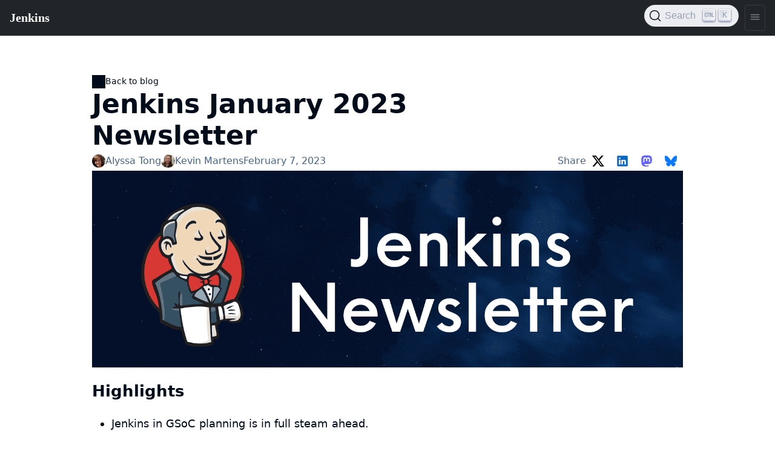

--- FILE ---
content_type: text/html
request_url: https://www.jenkins.io/blog/2023/02/07/jenkins-newsletter/
body_size: 7969
content:
<!DOCTYPE html>
<html lang='en'>
<head>
<title>
Jenkins January 2023 Newsletter
</title>
<meta content='text/html; charset=UTF-8' http-equiv='Content-Type'>
<meta content='Jenkins – an open source automation server which enables developers around the world to reliably build, test, and deploy their software' name='description'>
<meta charset='utf-8'>
<meta content='width=device-width, initial-scale=1' name='viewport'>
<meta content='ie=edge' http-equiv='x-ua-compatible'>
<link href='https://www.jenkins.io/blog/2023/02/07/jenkins-newsletter/' rel='canonical'>
<!-- Favicons -->
<link href='/favicon.ico' rel='shortcut icon' type='image/x-icon'>
<link href='/apple-touch-icon.png' rel='apple-touch-icon' sizes='180x180'>
<link href='/favicon-32x32.png' rel='icon' sizes='32x32' type='image/png'>
<link href='/favicon-16x16.png' rel='icon' sizes='16x16' type='image/png'>
<link href='/site.webmanifest' rel='manifest'>
<link color='#5bbad5' href='/safari-pinned-tab.svg' rel='mask-icon'>
<meta content='#2b5797' name='msapplication-TileColor'>
<meta content='#ffffff' name='theme-color'>
<meta content='Jenkins January 2023 Newsletter' name='apple-mobile-web-app-title'>
<!-- Twitter Card data -->
<meta content='summary_large_image' name='twitter:card'>
<meta content='@JenkinsCI' name='twitter:site'>
<meta content='Jenkins January 2023 Newsletter' name='twitter:title'>
<meta content='Jenkins – an open source automation server which enables developers around the world to reliably build, test, and deploy their software' name='twitter:description'>
<meta content='@JenkinsCI' name='twitter:creator'>
<!-- Twitter Summary card images must be at least 120x120px -->
<meta content='/images/post-images/2023/02/07/2023-02-07-jenkins-newsletter/centered-newsletter.png' name='twitter:image'>
<!-- Open Graph data -->
<meta content='Jenkins January 2023 Newsletter' property='og:title'>
<meta content='article' property='og:type'>
<meta content='https://www.jenkins.io/blog/2023/02/07/jenkins-newsletter/' property='og:url'>
<meta content='Jenkins – an open source automation server which enables developers around the world to reliably build, test, and deploy their software' property='og:description'>
<meta content='Jenkins January 2023 Newsletter' property='og:site_name'>
<meta content='/images/post-images/2023/02/07/2023-02-07-jenkins-newsletter/centered-newsletter.png' property='og:image'>
<link href='/assets/bower/bootstrap/css/bootstrap.min.css' media='screen' rel='stylesheet'>
<link href='/css/jenkins.css' media='screen' rel='stylesheet'>
<link href='/css/copy-to-clipboard.css' media='screen' rel='stylesheet'>
<link href='/stylesheets/styles.css' media='screen' rel='stylesheet'>
<!-- Non-obtrusive CSS styles -->
<link href='/css/footer.css' media='screen' rel='stylesheet'>
<link href='/css/font-awesome.min.css' media='screen' rel='stylesheet'>
<link href='https://cdn.jsdelivr.net/npm/@docsearch/css@3' rel='stylesheet'>
</head>
<body>
<script src='/assets/bower/jquery/jquery.min.js'></script>
<script src='/js/copy-to-clipboard.js'></script>
<jio-navbar class='fixed-nav' id='ji-toolbar' property='https://www.jenkins.io' showSearchBox theme='auto'></jio-navbar>

<style>
  .videoblock iframe {
      aspect-ratio: 16 / 9;
      max-width: 100%;
      height: auto;
  }
</style>
<script>
  window.addEventListener('DOMContentLoaded', function () {
    for (var i = 1 ; i <= 6 ; i ++) {
      anchors.add('.app-post-page h' + i);
    }
  })
</script>

<article class='container app-post-page'>
<div class='app-!-display-flex'>
<a class='app-back-link' href='/blog/'>
Back to blog
</a>
</div>
<h1>
Jenkins January 2023 Newsletter
</h1>
<div class='post-attrs'>
<a class="app-author-link" data-user-name="Alyssa Tong" href="/blog/authors/alyssat/"><div class="app-avatar"><img alt="Alyssa Tong" class="app-avatar__image" loading="lazy" onload="this.style.opacity = 1" src="/images/avatars/alyssat.jpg"></div><span>Alyssa Tong</span></a><a class="app-author-link" data-user-name="Kevin Martens" href="/blog/authors/kmartens27/"><div class="app-avatar"><img alt="Kevin Martens" class="app-avatar__image" loading="lazy" onload="this.style.opacity = 1" src="/images/avatars/kmartens27.jpeg"></div><span>Kevin Martens</span></a>
February 7, 2023
<div class='app-social-media-buttons__container share-buttons__container'>
<span>
Share
</span>
<ul class='app-social-media-buttons'>
<li>
<a class='app-button app-social-media-button-x' data-tooltip='𝕏 (formerly Twitter)' href='https://twitter.com/intent/tweet?text=Jenkins+January+2023+Newsletter&amp;url=https%3A%2F%2Fwww.jenkins.io%2Fblog%2F2023%2F02%2F07%2Fjenkins-newsletter%2F' rel='noreferrer nofollow'>
<svg width="300" height="271" viewBox="0 0 300 271" fill="none" xmlns="http://www.w3.org/2000/svg">
    <path d="M236 0H282L181 115L299 271H206.4L133.9 176.2L50.8999 271H4.8999L111.9 148L-1.1001 0H93.7999L159.3 86.6L236 0ZM219.9 244H245.4L80.3999 26H52.9999L219.9 244Z"
          fill="currentColor"/>
</svg>

</a>
</li>
<li>
<a class='app-button app-social-media-button-linkedin' data-tooltip='LinkedIn' href='https://www.linkedin.com/sharing/share-offsite/?url=https%3A%2F%2Fwww.jenkins.io%2Fblog%2F2023%2F02%2F07%2Fjenkins-newsletter%2F' rel='noreferrer nofollow'>
<svg xmlns="http://www.w3.org/2000/svg" viewBox="0 0 512 512"><path d="M444.17 32H70.28C49.85 32 32 46.7 32 66.89v374.72C32 461.91 49.85 480 70.28 480h373.78c20.54 0 35.94-18.21 35.94-38.39V66.89C480.12 46.7 464.6 32 444.17 32zm-273.3 373.43h-64.18V205.88h64.18zM141 175.54h-.46c-20.54 0-33.84-15.29-33.84-34.43 0-19.49 13.65-34.42 34.65-34.42s33.85 14.82 34.31 34.42c-.01 19.14-13.31 34.43-34.66 34.43zm264.43 229.89h-64.18V296.32c0-26.14-9.34-44-32.56-44-17.74 0-28.24 12-32.91 23.69-1.75 4.2-2.22 9.92-2.22 15.76v113.66h-64.18V205.88h64.18v27.77c9.34-13.3 23.93-32.44 57.88-32.44 42.13 0 74 27.77 74 87.64z" fill="currentColor" /></svg>

</a>
</li>
<li>
<a class='app-button app-social-media-button-mastodon' data-tooltip='Mastodon' href='https://mastodon.social/share?text=Jenkins+January+2023+Newsletter+https%3A%2F%2Fwww.jenkins.io%2Fblog%2F2023%2F02%2F07%2Fjenkins-newsletter%2F' rel='noreferrer nofollow'>
<svg xmlns="http://www.w3.org/2000/svg" viewBox="0 0 512 512">
  <path fill="currentColor"
    d="M480 173.59c0-104.13-68.26-134.65-68.26-134.65C377.3 23.15 318.2 16.5 256.8 16h-1.51c-61.4.5-120.46 7.15-154.88 22.94 0 0-68.27 30.52-68.27 134.65 0 23.85-.46 52.35.29 82.59C34.91 358 51.11 458.37 145.32 483.29c43.43 11.49 80.73 13.89 110.76 12.24 54.47-3 85-19.42 85-19.42l-1.79-39.5s-38.93 12.27-82.64 10.77c-43.31-1.48-89-4.67-96-57.81a108.44 108.44 0 01-1-14.9 558.91 558.91 0 0096.39 12.85c32.95 1.51 63.84-1.93 95.22-5.67 60.18-7.18 112.58-44.24 119.16-78.09 10.42-53.34 9.58-130.17 9.58-130.17zm-80.54 134.16h-50V185.38c0-25.8-10.86-38.89-32.58-38.89-24 0-36.06 15.53-36.06 46.24v67h-49.66v-67c0-30.71-12-46.24-36.06-46.24-21.72 0-32.58 13.09-32.58 38.89v122.37h-50V181.67q0-38.65 19.75-61.39c13.6-15.15 31.4-22.92 53.51-22.92 25.58 0 44.95 9.82 57.75 29.48L256 147.69l12.45-20.85c12.81-19.66 32.17-29.48 57.75-29.48 22.11 0 39.91 7.77 53.51 22.92q19.79 22.72 19.75 61.39z"/>
</svg>

</a>
</li>
<li>
<a class='app-button app-social-media-button-bluesky' data-tooltip='Bluesky' href='https://bsky.app/intent/compose?text=Jenkins+January+2023+Newsletter+https%3A%2F%2Fwww.jenkins.io%2Fblog%2F2023%2F02%2F07%2Fjenkins-newsletter%2F' rel='noreferrer nofollow'>
<svg xmlns="http://www.w3.org/2000/svg" fill="none" viewBox="0 0 568 501">
  <path fill="currentColor"
    d="M123.121 33.664C188.241 82.553 258.281 181.68 284 234.873c25.719-53.192 95.759-152.32 160.879-201.21C491.866-1.611 568-28.906 568 57.947c0 17.346-9.945 145.713-15.778 166.555-20.275 72.453-94.155 90.933-159.875 79.748C507.222 323.8 536.444 388.56 473.333 453.32c-119.86 122.992-172.272-30.859-185.702-70.281-2.462-7.227-3.614-10.608-3.631-7.733-.017-2.875-1.169.506-3.631 7.733-13.43 39.422-65.842 193.273-185.702 70.281-63.111-64.76-33.89-129.52 80.986-149.071-65.72 11.185-139.6-7.295-159.875-79.748C9.945 203.659 0 75.291 0 57.946 0-28.906 76.135-1.612 123.121 33.664Z"></path>
</svg>

</a>
</li>
</ul>
</div>
</div>
<div class='blog-content'>
<div class="paragraph">
<p><span class="image"><img src="/images/post-images/2023/02/07/2023-02-07-jenkins-newsletter/centered-newsletter.png" alt="Jenkins January Newsletter"></span></p>
</div>
<div class="sect1">
<h2 id="highlights"><a class="anchor" href="#highlights"></a>Highlights</h2>
<div class="sectionbody">
<div class="ulist">
<ul>
<li>
<p>Jenkins in GSoC planning is in full steam ahead.</p>
</li>
<li>
<p>General availability of new development tools on ci.jenkins.io: Maven, JDK, Playwright.</p>
</li>
<li>
<p>98 pull requests were merged from 38 different authors in January.</p>
</li>
<li>
<p>Jenkins 2.375.2 released January 11, 2023.
Over 350 positive ratings.</p>
</li>
<li>
<p>A sandbox bypass vulnerability was corrected among 37 other vulnerabilities.
The security team recommends users to upgrade.</p>
</li>
<li>
<p>Debian 12 (“bookworm”) will not deliver OpenJDK 11</p>
</li>
</ul>
</div>
<div id="outreach" class="paragraph">
<p><span class="image"><img src="/images/post-images/2023/01/12/jenkins-newsletter/outreach-and-advocacy.png" alt="Outreach and advocacy Update"></span></p>
</div>
<div class="paragraph">
<p>Contributed by: <a href="/blog/authors/alyssat">Alyssa Tong</a></p>
</div>
<div class="ulist">
<ul>
<li>
<p>The GSoC Org admin team kicked the new year off with all things GSoC!</p>
<div class="ulist">
<ul>
<li>
<p>We hosted a <a href="https://youtu.be/gGTZtKjVlK0">webinar</a> for new mentors.</p>
</li>
<li>
<p>Finalized the <a href="/projects/gsoc/2023/project-ideas/">GSoC 2023
project ideas list.</a></p>
</li>
<li>
<p><a href="/blog/2023/02/01/gsoc-update/">This post</a> encapsulates current progress and what’s next.</p>
</li>
<li>
<p>There’s still time to
<a href="https://community.jenkins.io/t/jenkins-in-gsoc-2023-mentors-org-admins-project-ideas-wanted/4387">become a mentor and or propose project idea(s)</a>.</p>
</li>
</ul>
</div>
</li>
</ul>
</div>
<div class="paragraph">
<p><span class="image"><img src="/images/post-images/2023/01/12/jenkins-newsletter/infrastructure.png" alt="Infrastructure Update"></span></p>
</div>
<div class="paragraph">
<p>Contributed by: <a href="/blog/authors/dduportal">Damien Duportal</a></p>
</div>
<div class="ulist">
<ul>
<li>
<p>Bumped our controllers to LTS 2.375.2</p>
</li>
<li>
<p>General availability of new development tools on ci.jenkins.io:</p>
<div class="ulist">
<ul>
<li>
<p>Maven 3.8.7</p>
</li>
<li>
<p>JDK 8u362-b09</p>
</li>
<li>
<p>JDK 11.0.18+10</p>
</li>
<li>
<p>JDK 17.0.6+10</p>
</li>
<li>
<p>JDK 19.0.2+7</p>
</li>
<li>
<p>Playwright (headless web-browser testing)</p>
</li>
</ul>
</div>
</li>
<li>
<p>Started to decrease download bandwidth from JFrog (repo.jenkins-ci.org)  to our infrastructure by enabling artifact caching for plugins builds on  ci.jenkins.io.</p>
<div class="ulist">
<ul>
<li>
<p>A lot of “under-the-hood” network and performances related work.</p>
</li>
</ul>
</div>
</li>
<li>
<p>Cleaned up deprecated plugins from all of our controllers (momentjs, jquery bundle and ace-editor bundle).</p>
</li>
</ul>
</div>
<div id="documentation" class="paragraph">
<p><span class="image"><img src="/images/post-images/2023/02/07/2023-02-07-jenkins-newsletter/documentation.png" alt="Documentation Update"></span>
Contributed by: <a href="/blog/authors/kmartens27">Kevin Martens</a></p>
</div>
<div class="paragraph">
<p>During the month of January, 98 pull requests were merged from 38  different authors.
We are also preparing for the 2023 edition of Google  Summer of Code, by encouraging folks to share ideas or join as mentors.
We published one blog post, which was the <a href="/blog/2023/01/12/jenkins-newsletter/">2022 recap</a> and contained tons of highlights for the last year of the Jenkins project.
Thanks to all of the new and returning contributors for their hard work already in the new year, and the continued efforts that are bound to happen.</p>
</div>
<div id="Governance" class="paragraph">
<p><span class="image"><img src="/images/post-images/2023/01/12/jenkins-newsletter/governance.png" alt="Governance Update"></span></p>
</div>
<div class="paragraph">
<p>Contributed by: <a href="/blog/authors/markewaite">Mark Waite</a></p>
</div>
<div class="paragraph">
<p>Jenkins 2.375.2 released January 11, 2023.
Over 350 positive <a href="/changelog-stable/#v2.375.2">ratings</a> with only 1  issue reported to have required a rollback for 4 users.</p>
</div>
<div class="paragraph">
<p>The nine most recent Jenkins weekly releases (2.381 - 2.389) have received positive <a href="/changelog/#v2.389">ratings</a> as well, with 40-50 positive ratings and only 1 reported rollback in each of those 9 weekly releases.</p>
</div>
<div class="paragraph">
<p>Thanks to everyone that has done such great work on Jenkins core and its recent releases.</p>
</div>
<div id="platform" class="paragraph">
<p><span class="image"><img src="/images/post-images/2023/01/12/jenkins-newsletter/platform-modernization.png" alt="Platform Modernization Update"></span></p>
</div>
<div class="paragraph">
<p>Contributed by: <a href="/blog/authors/gounthar">Bruno Verachten</a></p>
</div>
<div class="ulist">
<ul>
<li>
<p>Docker images</p>
<div class="ulist">
<ul>
<li>
<p>New platforms:</p>
<div class="ulist">
<ul>
<li>
<p>UBI9 with JDK17 proposed and maintained by Oliver Gondza from RedHat, who&#8217;s also maintainer of the UBI8 container image.</p>
</li>
<li>
<p><a href="https://github.com/jenkins-infra/helpdesk/issues/3318">Zombie images</a> fixed. Hurray!</p>
</li>
<li>
<p>Java updates were deployed to infra and container images (except for Windows containers):</p>
<div class="ulist">
<ul>
<li>
<p>8u362</p>
</li>
<li>
<p>11.0.18</p>
</li>
<li>
<p>17.0.6</p>
</li>
<li>
<p>19.0.2</p>
</li>
</ul>
</div>
</li>
</ul>
</div>
</li>
</ul>
</div>
</li>
<li>
<p>Debian 12 (“bookworm”) will not deliver OpenJDK 11.</p>
<div class="ulist">
<ul>
<li>
<p>The end of life date for Debian’s openJDK11 won’t happen until 2026 or 2027.</p>
</li>
<li>
<p>There is no urge to drop jdk11 support for Jenkins.</p>
</li>
<li>
<p>We will change the documentation nonetheless when it goes out, so that  we describe the use of Jenkins with openJDK17.</p>
</li>
</ul>
</div>
</li>
<li>
<p>JDK Support for Jenkins</p>
<div class="ulist">
<ul>
<li>
<p>Jenkins' enhancement proposal for required JDK11 is final!
Congrats.</p>
</li>
</ul>
</div>
</li>
</ul>
</div>
<div id="modern-ui" class="paragraph">
<p><span class="image"><img src="/images/post-images/2023/01/12/jenkins-newsletter/ui_ux.png" alt="User Experience Update"></span></p>
</div>
<div class="paragraph">
<p>Contributed by: <a href="/blog/authors/markewaite">Mark Waite</a></p>
</div>
<div class="paragraph">
<p>The Jenkins user experience continues to improve. Recent weekly releases have included hiding of potentially sensitive values in system properties and in environment variables, navigation improvements with more breadcrumb entries, changes to the plugin manager, and internal updates to various libraries.</p>
</div>
<div id="security-fixes" class="paragraph">
<p><span class="image"><img src="/images/post-images/2023/01/12/jenkins-newsletter/security.png" alt="Security Update"></span></p>
</div>
<div class="paragraph">
<p>Contributed by: <a href="/blog/authors/wadeck">Wadeck Follonier</a></p>
</div>
<div class="paragraph">
<p>A sandbox bypass vulnerability was corrected and announced in the <a href="/security/advisory/2023-01-24/">January security advisory</a> among 37 others vulnerabilities.
The security team recommends users to upgrade.</p>
</div>
<div class="paragraph">
<p>The security team continues to improve the tooling and automation to  increase the security of the project.
We are pleased to have added  support for plugin developers to suppress findings coming from our custom CodeQL rules.
See <a href="https://groups.google.com/g/jenkinsci-dev/c/OMe_zN8-Tkc/m/Nnqv14sbBAAJ">the message</a> in the mailing list.</p>
</div>
</div>
</div>
</div>
<ul class='app-tags'>
<li>
<a class='app-tags__tag' href='/blog/tags/jenkins/'>
jenkins
</a>
</li>
<li>
<a class='app-tags__tag' href='/blog/tags/newsletter/'>
newsletter
</a>
</li>
<li>
<a class='app-tags__tag' href='/blog/tags/community/'>
community
</a>
</li>
<li>
<a class='app-tags__tag' href='/blog/tags/contribute/'>
contribute
</a>
</li>
</ul>
<h2>
About the authors
</h2>
<div class='app-author' id='about-the-author'>
<div class='app-avatar app-avatar-image'>
<img alt='Alyssa Tong' class='app-avatar__image' loading='lazy' onload='this.style.opacity = 1' src='/images/avatars/alyssat.jpg'>
</div>

<div class='app-author__content'>
<p class='app-author__name'>
<a href='/blog/authors/alyssat/'>
Alyssa Tong
</a>
</p>
<div class="paragraph">
<p>Member of the <a href="/sigs/advocacy-and-outreach/">Jenkins Advocacy and Outreach SIG</a>.
Alyssa drives and manages Jenkins participation in community events and conferences like <a href="https://fosdem.org/">FOSDEM</a>, <a href="https://www.socallinuxexpo.org/">SCaLE</a>, <a href="https://events.linuxfoundation.org/cdcon/">cdCON</a>, and <a href="https://events19.linuxfoundation.org/events/kubecon-cloudnativecon-north-america-2019/">KubeCon</a>.
She is also responsible for Marketing &amp; Community Programs at <a href="https://cloudbees.com">CloudBees, Inc.</a></p>
</div>
<div class='app-social-media-buttons__container'>
<ul class='app-social-media-buttons'>
<li>
<a class='app-button' data-tooltip='Advocacy and Outreach Participant' href='/sigs/advocacy-and-outreach/'>
<div class='app-sigs__item__icon' style='--background: url(&quot;/images/logos/chatterbox/chatterbox.png&quot;)'>
<img src='/images/logos/chatterbox/chatterbox.png' title='Logo' width='96'>
</div>
</a>
</li>
<li>
<a class='app-button' data-tooltip='Google Summer of Code Participant' href='/sigs/gsoc/'>
<div class='app-sigs__item__icon' style='--background: url(&quot;/images/gsoc/jenkins-gsoc-transparent.png&quot;)'>
<img src='/images/gsoc/jenkins-gsoc-transparent.png' title='Logo' width='96'>
</div>
</a>
</li>
</ul>
<ul class='app-social-media-buttons'>
<li>
<a class='app-button app-social-media-button-github' data-tooltip='GitHub' href='https://github.com/alyssat'>
<svg xmlns="http://www.w3.org/2000/svg" viewBox="0 0 512 512"><path d="M256 32C132.3 32 32 134.9 32 261.7c0 101.5 64.2 187.5 153.2 217.9a17.56 17.56 0 003.8.4c8.3 0 11.5-6.1 11.5-11.4 0-5.5-.2-19.9-.3-39.1a102.4 102.4 0 01-22.6 2.7c-43.1 0-52.9-33.5-52.9-33.5-10.2-26.5-24.9-33.6-24.9-33.6-19.5-13.7-.1-14.1 1.4-14.1h.1c22.5 2 34.3 23.8 34.3 23.8 11.2 19.6 26.2 25.1 39.6 25.1a63 63 0 0025.6-6c2-14.8 7.8-24.9 14.2-30.7-49.7-5.8-102-25.5-102-113.5 0-25.1 8.7-45.6 23-61.6-2.3-5.8-10-29.2 2.2-60.8a18.64 18.64 0 015-.5c8.1 0 26.4 3.1 56.6 24.1a208.21 208.21 0 01112.2 0c30.2-21 48.5-24.1 56.6-24.1a18.64 18.64 0 015 .5c12.2 31.6 4.5 55 2.2 60.8 14.3 16.1 23 36.6 23 61.6 0 88.2-52.4 107.6-102.3 113.3 8 7.1 15.2 21.1 15.2 42.5 0 30.7-.3 55.5-.3 63 0 5.4 3.1 11.5 11.4 11.5a19.35 19.35 0 004-.4C415.9 449.2 480 363.1 480 261.7 480 134.9 379.7 32 256 32z" fill="currentColor" /></svg>

</a>
</li>
</ul>
</div>

</div>
</div>

<div class='app-author' id='about-the-author'>
<div class='app-avatar app-avatar-image'>
<img alt='Kevin Martens' class='app-avatar__image' loading='lazy' onload='this.style.opacity = 1' src='/images/avatars/kmartens27.jpeg'>
</div>

<div class='app-author__content'>
<p class='app-author__name'>
<a href='/blog/authors/kmartens27/'>
Kevin Martens
</a>
</p>
<div class="paragraph">
<p>Kevin Martens is the Documentation officer for the Jenkins project, helping to lead the Docs SIG and host Jenkins documentation office hours. Although a more "recent" member of the Jenkins community, he has helped create and maintain the <a href="https://contributors.jenkins.io/">Contributor Spotlight</a>, regularly creates the LTS changelog and upgrade guides, and wants to help make Jenkins documentation more accessible to all users.
<span class="image"><img src="https://static.scarf.sh/a.png?x-pxid=e010adc8-3614-41ef-b7e8-2f42328e8962&amp;page=authors-kmartens27" alt="a"></span></p>
</div>
<div class='app-social-media-buttons__container'>
<ul class='app-social-media-buttons'>
<li>
<a class='app-button' data-tooltip='Documentation Participant' href='/sigs/docs/'>
<div class='app-sigs__item__icon' style='--background: url(&quot;/images/logos/musketeer/musketeer.png&quot;)'>
<img src='/images/logos/musketeer/musketeer.png' title='Logo' width='96'>
</div>
</a>
</li>
<li>
<a class='app-button' data-tooltip='Platform Participant' href='/sigs/platform/'>
<div class='app-sigs__item__icon' style='--background: url(&quot;/images/logos/formal/256.png&quot;)'>
<img src='/images/logos/formal/256.png' title='Logo' width='96'>
</div>
</a>
</li>
</ul>
<ul class='app-social-media-buttons'>
<li>
<a class='app-button app-social-media-button-github' data-tooltip='GitHub' href='https://github.com/kmartens27'>
<svg xmlns="http://www.w3.org/2000/svg" viewBox="0 0 512 512"><path d="M256 32C132.3 32 32 134.9 32 261.7c0 101.5 64.2 187.5 153.2 217.9a17.56 17.56 0 003.8.4c8.3 0 11.5-6.1 11.5-11.4 0-5.5-.2-19.9-.3-39.1a102.4 102.4 0 01-22.6 2.7c-43.1 0-52.9-33.5-52.9-33.5-10.2-26.5-24.9-33.6-24.9-33.6-19.5-13.7-.1-14.1 1.4-14.1h.1c22.5 2 34.3 23.8 34.3 23.8 11.2 19.6 26.2 25.1 39.6 25.1a63 63 0 0025.6-6c2-14.8 7.8-24.9 14.2-30.7-49.7-5.8-102-25.5-102-113.5 0-25.1 8.7-45.6 23-61.6-2.3-5.8-10-29.2 2.2-60.8a18.64 18.64 0 015-.5c8.1 0 26.4 3.1 56.6 24.1a208.21 208.21 0 01112.2 0c30.2-21 48.5-24.1 56.6-24.1a18.64 18.64 0 015 .5c12.2 31.6 4.5 55 2.2 60.8 14.3 16.1 23 36.6 23 61.6 0 88.2-52.4 107.6-102.3 113.3 8 7.1 15.2 21.1 15.2 42.5 0 30.7-.3 55.5-.3 63 0 5.4 3.1 11.5 11.4 11.5a19.35 19.35 0 004-.4C415.9 449.2 480 363.1 480 261.7 480 134.9 379.7 32 256 32z" fill="currentColor" /></svg>

</a>
</li>
</ul>
</div>

</div>
</div>


</article>


<script src='/assets/bower/anchor-js/anchor.min.js'></script>
<script src='/assets/bower/@popperjs/core/umd/popper.min.js'></script>
<script src='/assets/bower/bootstrap/js/bootstrap.min.js'></script>
<script src='https://cdn.jsdelivr.net/npm/lit@3.2.1/polyfill-support.js'></script>
<script src='https://cdn.jsdelivr.net/npm/@webcomponents/webcomponentsjs@2.8.0/webcomponents-loader.js'></script>
<script data='ionicons' defer='' src='https://cdnjs.cloudflare.com/ajax/libs/ionicons/7.4.0/ionicons/ionicons.esm.js' type='module'></script>
<script data='ionicons' defer='' nomodule='' src='https://cdnjs.cloudflare.com/ajax/libs/ionicons/7.4.0/ionicons/ionicons.js'></script>
<script defer='' src='https://cdn.jsdelivr.net/npm/@jenkinsci/jenkins-io-components/+esm' type='module'></script>
<script defer='' nomodule='' src='https://cdn.jsdelivr.net/npm/@jenkinsci/jenkins-io-components/'></script>
<jio-footer githubBranch='master' githubRepo='jenkins-infra/jenkins.io' property='https://www.jenkins.io' reportAProblemTemplate='4-bug.yml' sourcePath='content/blog/2023/02/2023-02-07-jenkins-newsletter.adoc'></jio-footer>
<script>
  $(function(){
    var $body = $(document.body);
    $body.on("keydown", function(){
      $body.removeClass("no-outline");
    })
    const updateTheme = () => {
        const dark = window.matchMedia && window.matchMedia('(prefers-color-scheme: dark)').matches;
        document.documentElement.dataset.theme = dark ? "dark" : "";
    }
    updateTheme();
    window.matchMedia('(prefers-color-scheme: dark)').addEventListener('change', updateTheme);
  })
</script>
</body>
</html>
